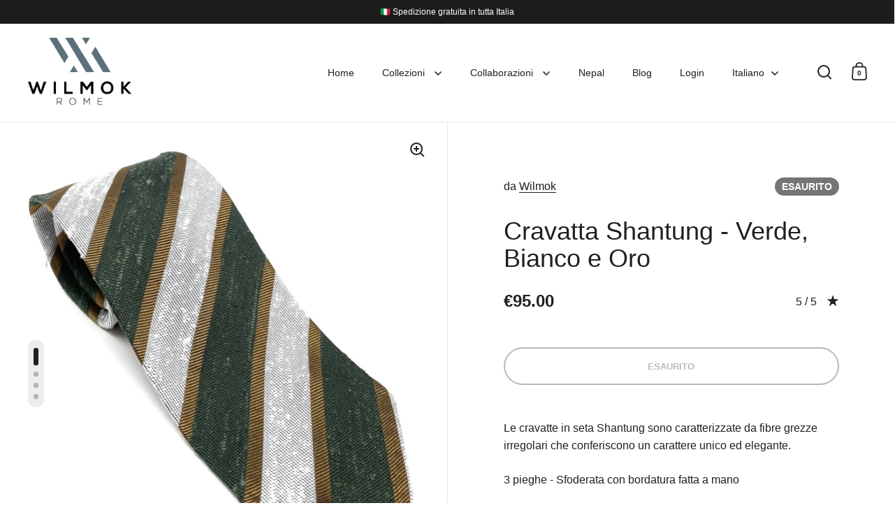

--- FILE ---
content_type: text/css
request_url: https://www.wilmok.com/cdn/shop/t/15/assets/theme.css?v=52908728650923014731708029998
body_size: 8734
content:
input,:before,:after,*{box-sizing:border-box}audio,canvas,progress,video{display:inline-block;vertical-align:baseline}input[type=number]::-webkit-inner-spin-button,input[type=number]::-webkit-outer-spin-button{display:none}input[type=number]{-moz-appearance:textfield}input[type=search]::-webkit-search-cancel-button,input[type=search]::-webkit-search-decoration{-webkit-appearance:none}input[type=search]::-ms-clear{display:none}html,body,div,span,applet,object,iframe,h1,h2,h3,h4,h5,h6,p,blockquote,pre,a,abbr,acronym,address,big,cite,code,del,dfn,em,img,ins,kbd,q,s,samp,small,strike,strong,sub,sup,tt,var,b,u,i,center,dl,dt,dd,ol,ul,li,fieldset,form,label,legend,table,caption,tbody,tfoot,thead,tr,th,td,.order-table th,article,aside,canvas,details,embed,figure,figcaption,footer,header,hgroup,menu,nav,output,ruby,section,summary,time,mark,audio,video,button{margin:0;padding:0;border:0;font-size:100%;font:inherit;vertical-align:baseline}article,aside,details,figcaption,figure,footer,header,hgroup,menu,nav,section{display:block}body{line-height:1}ol,ul{list-style:none}blockquote,q{quotes:none}blockquote:before,blockquote:after,q:before,q:after{content:"";content:none}table{border-collapse:collapse;border-spacing:0}a{text-decoration:none}button{background:transparent;border:none;box-shadow:none;cursor:pointer}.clearfix:after,.simple-grid:after,.site-box-container:after,.shopify-section:after{content:"";display:table;clear:both}.hide,.hidden{display:none}.visually-hidden{clip:rect(0 0 0 0);clip-path:inset(50%);height:1px;overflow:hidden;position:absolute;white-space:nowrap;width:1px}summary{list-style:none}summary::-webkit-details-marker{display:none}*:focus:not(:focus-visible){outline:none!important}/*! Variables declarations 
  If you wish to change margins, paddings, heights, this is the place to do so 
  Almost all dimensions & spacing is based on these variables 
!*/:root{--window-height: 100vh;--header-padding: 20px;--header-logo: 40px;--header-size: 85px;--screen-height: 100vh;--screen-half-height: 50vh;--box-big-padding: 9vw;--box-smaller-padding: 80px;--box-small-padding: 40px;--box-auto-top: 100px;--box-min-height: clamp(250px, 30vh, 500px);--site-horizontal-padding: 40px;--sidebar-padding: 40px;--sidebar-movement: 480px;--text-spacing: 30px;--alternate-opacity: .58;--button-size: 54px;--button-padding: 30px;--button-extra-margin: 5px}@media screen and (min-width: 1367px){:root{--box-auto-top: 150px}}@media screen and (max-width: 1024px){:root{--box-big-padding: 7vw;--box-smaller-padding: 40px;--box-small-padding: 40px;--site-horizontal-padding: 30px;--sidebar-padding: 30px;--box-auto-top: 75px;--box-min-height: clamp(250px, 35vh, 500px)}}@media screen and (max-width: 640px){:root{--sidebar-movement: 374px}}@media screen and (max-width: 480px){:root{--box-big-padding: 50px;--box-smaller-padding: 25px;--box-small-padding: 24px;--site-horizontal-padding: 18px;--sidebar-padding: 25px;--box-auto-top: 50px;--text-spacing: 20px;--header-padding: 15px;--header-size: 73px;--button-size: 44px;--button-padding: 22px;--button-extra-margin: 2px}}@media screen and (max-width: 374px){:root{--sidebar-movement: 320px}}body{font-family:var(--font-stack-body);font-weight:var(--font-weight-body);font-style:var(--font-style-body);line-height:var(--base-body-line);color:var(--main-text);background:var(--main-background);-moz-osx-font-smoothing:grayscale;-webkit-font-smoothing:antialiased;text-rendering:optimizeLegibility}@media screen and (min-width: 1024px){body{font-size:calc(16px / 16 * var(--base-body-size) + 0px)}}@media screen and (min-width: 480px) and (max-width: 1024px){body{font-size:calc(15px / 16 * var(--base-body-size) + 0px)}}@media screen and (max-width: 480px){body{font-size:calc(14px / 16 * var(--base-body-size) + 0px)}}@media screen and (min-width: 1024px){.text-size--smallest{font-size:calc(12px / 16 * var(--base-body-size) + 0px)}}@media screen and (min-width: 480px) and (max-width: 1024px){.text-size--smallest{font-size:calc(12px / 16 * var(--base-body-size) + 0px)}}@media screen and (max-width: 480px){.text-size--smallest{font-size:calc(11px / 16 * var(--base-body-size) + 0px)}}@media screen and (min-width: 1024px){.text-size--smaller{font-size:calc(14px / 16 * var(--base-body-size) + 0px)}}@media screen and (min-width: 480px) and (max-width: 1024px){.text-size--smaller{font-size:calc(13px / 16 * var(--base-body-size) + 0px)}}@media screen and (max-width: 480px){.text-size--smaller{font-size:calc(12px / 16 * var(--base-body-size) + 0px)}}@media screen and (min-width: 1024px){.text-size--larger{font-size:calc(20px / 16 * var(--base-body-size) + 0px)}}@media screen and (min-width: 480px) and (max-width: 1024px){.text-size--larger{font-size:calc(19px / 16 * var(--base-body-size) + 0px)}}@media screen and (max-width: 480px){.text-size--larger{font-size:calc(18px / 16 * var(--base-body-size) + 0px)}}@media screen and (min-width: 1024px){.text-size--large{font-size:calc(24px / 16 * var(--base-body-size) + 0px)}}@media screen and (min-width: 480px) and (max-width: 1024px){.text-size--large{font-size:calc(22px / 16 * var(--base-body-size) + 0px)}}@media screen and (max-width: 480px){.text-size--large{font-size:calc(20px / 16 * var(--base-body-size) + 0px)}}h1,h2,h3,h4,h5,h6,.h0,.h1,.h2,.h3,.h4,.h5,.h6{font-family:var(--font-stack-headings);font-weight:var(--font-weight-headings);font-style:var(--font-style-headings);line-height:var(--base-headings-line);margin-bottom:1em;display:block}@media screen and (min-width: 1367px){.h0{font-size:calc(92px / 60 * var(--base-headings-size) + 0px)}}@media screen and (min-width: 1024px) and (max-width: 1367px){.h0{font-size:calc(78px / 60 * var(--base-headings-size) + 0px)}}@media screen and (min-width: 768px) and (max-width: 1024px){.h0{font-size:calc(56px / 60 * var(--base-headings-size) + 0px)}}@media screen and (max-width: 768px){.h0{font-size:calc(48px / 60 * var(--base-headings-size) + 0px)}}@media screen and (min-width: 1367px){h1,.h1{font-size:calc(60px / 60 * var(--base-headings-size) + 0px)}}@media screen and (min-width: 1024px) and (max-width: 1367px){h1,.h1{font-size:calc(48px / 60 * var(--base-headings-size) + 0px)}}@media screen and (min-width: 768px) and (max-width: 1024px){h1,.h1{font-size:calc(42px / 60 * var(--base-headings-size) + 0px)}}@media screen and (max-width: 768px){h1,.h1{font-size:calc(32px / 60 * var(--base-headings-size) + 0px)}}@media screen and (min-width: 1367px){h2,.h2{font-size:calc(40px / 60 * var(--base-headings-size) + 0px)}}@media screen and (min-width: 1024px) and (max-width: 1367px){h2,.h2{font-size:calc(36px / 60 * var(--base-headings-size) + 0px)}}@media screen and (min-width: 768px) and (max-width: 1024px){h2,.h2{font-size:calc(28px / 60 * var(--base-headings-size) + 0px)}}@media screen and (max-width: 768px){h2,.h2{font-size:calc(24px / 60 * var(--base-headings-size) + 0px)}}@media screen and (min-width: 1367px){h3,.h3{font-size:calc(30px / 60 * var(--base-headings-size) + 0px)}}@media screen and (min-width: 1024px) and (max-width: 1367px){h3,.h3{font-size:calc(30px / 60 * var(--base-headings-size) + 0px)}}@media screen and (min-width: 768px) and (max-width: 1024px){h3,.h3{font-size:calc(28px / 60 * var(--base-headings-size) + 0px)}}@media screen and (max-width: 768px){h3,.h3{font-size:calc(24px / 60 * var(--base-headings-size) + 0px)}}h4,.h4{font-size:calc(20px / 60 * var(--base-headings-size) + 0px)}h5,.h5{font-size:calc(16px / 60 * var(--base-headings-size) + 0px)}h6,.h6{font-size:calc(14px / 60 * var(--base-headings-size) + 0px)}blockquote:not(:first-child){margin-top:2em}blockquote:not(:last-child){margin-bottom:2em}strong{font-weight:var(--font-weight-body-bold)}em{font-style:italic}p,ul,ol{margin-bottom:1.5em}.rte a img{vertical-align:middle}.rte img{max-width:100%;height:auto;vertical-align:bottom}.rte>img{margin-bottom:1.5em}.rte video{max-width:100%;height:auto}sub,sup{font-size:.7em;line-height:.7em}sub{vertical-align:bottom}sup{vertical-align:top}del{text-decoration:line-through}small{font-size:.85em}.rte ul,.rte ol{margin-top:.75rem;margin-bottom:1em;margin-inline-start:2em}.rte ul li:not(:first-child),.rte ol li:not(:first-child){margin-top:.75rem}.rte ul ul,.rte ul ol,.rte ol ul,.rte ol ol{margin-inline-start:2em}.rte ul{list-style:disc outside}.rte ul ul{list-style:circle outside}.rte ul ul ul{list-style:square outside}.rte ol{list-style:decimal outside}table{width:100%;border:1px solid var(--main-background-secondary)}html[dir=rtl] table{text-align:right}html[dir=ltr] table{text-align:left}table thead td:not(:empty),table thead th:not(:empty){background:var(--main-background-secondary);text-transform:uppercase;font-size:calc(12px / 16 * var(--base-body-size) + 0px)}table p{margin:0}table tr{border-top:1px solid var(--main-background-secondary)}table thead tr{border-top:none}table th,table td,table .order-table th,.order-table table th{min-height:41px;padding:10px 14px 8px;border-right:1px solid var(--main-background-secondary)}.rte a{border-bottom:1px solid}svg *{transition:opacity .15s linear,fill .15s linear,stroke .15s linear}a{color:var(--main-text);transition:opacity .15s linear,color .15s linear,background .15s linear}iframe{max-width:100%}img.lazy{transition:opacity 225ms linear}img.lazy{opacity:0}img.lazy~.lazy-preloader{display:block}img.lazy.lazyloaded{opacity:1}img.lazy.lazyloaded~.lazy-preloader{display:none}figure.lazy-image-small{height:0;border:var(--cart-image-border);position:relative;overflow:hidden}figure.lazy-image-small img{position:absolute;top:0;left:0;width:100%;height:100%;object-fit:cover;transition:opacity .15s linear,transform .5s cubic-bezier(.39,.575,.565,1);vertical-align:bottom;z-index:9;opacity:0;background-color:var(--main-background)}figure.lazy-image-small img.lazyloaded{opacity:1}figure.lazy-image-small--fit img{object-fit:contain;padding:5%}figure.lazy-image-small .onboarding-svg{top:0;left:0}video-background-element{display:block;opacity:0;transition:opacity 225ms linear}video-background-element~.lazy-preloader{display:block}video-background-element.loaded{opacity:1}video-background-element.loaded~.lazy-preloader{display:none}input{height:var(--button-size);font-family:var(--font-stack-body);font-weight:var(--font-weight-body);font-style:var(--font-style-body);font-size:calc(15px / 16 * var(--base-body-size) + 0px);padding:0 20px;margin:0;display:inline-block;border-radius:0;-webkit-appearance:none;color:var(--main-text);border:1px solid var(--main-background-secondary);background-color:transparent;transition:all .15s linear}.grid__item input:not([type=submit]):not([type=checkbox]):not([type=radio]){width:100%}input:-webkit-autofill{box-shadow:0 0 0 1000px var(--main-background-secondary) inset;background:var(--main-background-secondary);color:var(--main-text)}.no-touchevents input:hover{border-color:var(--main-text)}input:focus{outline:none;border:2px solid var(--main-text)}input::placeholder{color:var(--main-text)}textarea{border-radius:0;-webkit-appearance:none;resize:none;color:var(--main-text);border:1px solid var(--main-background-secondary);background:var(--main-background);font-family:var(--font-stack-body);font-weight:var(--font-weight-body);font-style:var(--font-style-body);font-size:calc(15px / 16 * var(--base-body-size) + 0px);padding:20px;width:100%;height:130px;transition:all .15s linear}.no-touchevents textarea:hover{border-color:var(--main-text)}textarea:focus{outline:none;border:2px solid var(--main-text)}textarea:-webkit-autofill{box-shadow:0 0 0 1000px var(--main-background-secondary) inset;background:var(--main-background-secondary);color:var(--main-text)}textarea::placeholder{color:var(--main-text)}input[type=submit],.button,.btn{font-family:var(--font-stack-body);font-weight:var(--font-weight-body);font-style:var(--font-style-body);font-size:calc(13px / 16 * var(--base-body-size) + 0px);border:2px solid transparent;font-weight:var(--font-weight-body-bold);color:var(--main-text);text-transform:uppercase;padding:0 var(--button-padding);position:relative;top:-1px;transition:all .15s linear;cursor:pointer;height:var(--button-size);margin:0;display:inline-block;line-height:calc(var(--button-size) - 2px);border-radius:0;-webkit-appearance:none}.btn{background:var(--main-text);color:var(--main-text-foreground)!important;border-radius:var(--buttons-radius)!important}.button{border-radius:var(--buttons-radius)}.button:focus{outline:none}.button.button--smallest{height:auto;border-width:1px!important;line-height:1;padding:7px 14px;display:inline-block}.button.button--solid{background:var(--main-text);color:var(--main-text-foreground)}.button.button--solid svg path{fill:var(--main-text-foreground)}.button.button--solid svg circle{stroke:var(--main-text-foreground)}.button.button--solid:focus-visible{box-shadow:inset 0 0 0 2px var(--main-text-foreground)}.button.button--outline{border:2px solid var(--main-text)}.button.button--outline svg path{fill:var(--main-text)}.button.button--outline svg circle{stroke:var(--main-text)}.button.button--outline:focus-visible{box-shadow:inset 0 0 0 2px var(--main-text)}.button.button--no-events{pointer-events:none}.button.button--no-transform{text-transform:none}.button--with-icon{overflow:hidden}.button .icon{width:0;height:100%;display:block;text-align:right;position:absolute;top:0;opacity:0;transition:all .15s linear}html[dir=rtl] .button .icon{left:40px}html[dir=ltr] .button .icon{right:40px}.button .icon svg{position:absolute;top:50%;margin-top:-5px}html[dir=rtl] .button .icon svg{right:0}html[dir=ltr] .button .icon svg{left:0}html[dir=rtl] .button .icon svg{transform:rotate(180deg)}.no-touchevents .button--with-icon:hover,.button--with-icon.focus{padding-inline-end:60px}.no-touchevents .button--with-icon:hover .icon,.button--with-icon.focus .icon{opacity:1;width:31px}html[dir=rtl] .no-touchevents .button--with-icon:hover .icon,html[dir=rtl] .button--with-icon.focus .icon{left:15px}html[dir=ltr] .no-touchevents .button--with-icon:hover .icon,html[dir=ltr] .button--with-icon.focus .icon{right:15px}.button.disabled{pointer-events:none;opacity:.32}.no-touchevents .button:not(.button--with-icon){overflow:hidden}.no-touchevents .button:not(.button--with-icon) .button-scroll-in{animation-duration:.25s;animation-timing-function:ease-in-out;position:relative;top:0}.no-touchevents .button:not(.button--with-icon):hover .button-scroll-in{animation-name:scroll-in-big}@keyframes scroll-in-big{0%{top:0}49%{top:-35px}50%{top:35px}to{top:0}}input[type=checkbox],input[type=radio]{margin-right:5px;top:2px;position:relative;width:14px;height:14px}input[type=checkbox]{-moz-appearance:checkbox;-webkit-appearance:checkbox;appearance:checkbox}input[type=radio]{-moz-appearance:radio;-webkit-appearance:radio;appearance:radio}.styled-checkbox,.styled-radio{width:18px!important;height:18px!important;border-radius:0;padding:0;margin:0!important;margin-inline-end:8px!important;position:relative;-moz-appearance:none!important;-webkit-appearance:none!important;appearance:none!important}.styled-checkbox:before,.styled-radio:before{content:"";clip-path:polygon(86% 11%,39% 67%,12% 43%,0% 57%,40% 95%,100% 22%);transform-origin:top left;background-color:var(--main-text);background-size:contain;width:11px;height:11px;transform:scale(0) translate(-50%,-50%);display:inline-block;position:absolute;top:50%;left:50%;transition:transform ease .25s}.styled-checkbox:checked,.styled-radio:checked{background:var(--main-background)}.styled-checkbox:checked:before,.styled-radio:checked:before{transform:scale(1) translate(-50%,-50%)}select{font-family:var(--font-stack-body);font-weight:var(--font-weight-body);font-style:var(--font-style-body);font-size:calc(16px / 16 * var(--base-body-size) + 0px);padding:0;padding-inline-end:40px;padding-inline-start:20px;height:var(--button-size);width:100%!important;line-height:1.2;cursor:pointer;border:1px solid var(--main-background-secondary);color:var(--main-text);background-color:var(--main-background);background-repeat:no-repeat;background-position:calc(100% - 17px) 50%;background-size:14px 9px;-moz-appearance:none;-webkit-appearance:none;appearance:none;border-radius:0;transition:all .15s linear}html[dir=rtl] select{text-align:right}html[dir=ltr] select{text-align:left}html[dir=rtl] select{background-position:17px 50%}.no-touchevents select:hover{border-color:var(--main-text)}select:focus{outline:none;border:2px solid var(--main-text)}.underline-animation{background-position:0 calc(1em + 4px);background-image:linear-gradient(to right,var(--main-text),var(--main-text));background-size:0% 1px;background-repeat:no-repeat;display:inline;padding-bottom:3px;transition:all .15s linear}@media screen and (min-width: 769px) and (orientation: landscape){.no-touchevents a:hover .underline-animation,a:focus .underline-animation,.no-touchevents a.thumbnail:hover+a .underline-animation{background-size:100% 1px}}@media screen and (max-width: 768px),screen and (max-width: 1024px) and (orientation: portrait){.underline-animation.underline-mobile{background-size:100% 1px;background-position:0 calc(1em + 2px)}}a.selected .underline-animation,a.active .underline-animation{background-size:100% 1px}.site-nav.style--classic .underline-animation{background-position:0 calc(1em + 4px);background-image:linear-gradient(to right,var(--header-text),var(--header-text));background-size:0% 1px;background-repeat:no-repeat;display:inline;padding-bottom:3px;transition:all .15s linear}@media screen and (min-width: 769px) and (orientation: landscape){.no-touchevents a:hover .site-nav.style--classic .underline-animation,a:focus .site-nav.style--classic .underline-animation,.no-touchevents a.thumbnail:hover+a .site-nav.style--classic .underline-animation{background-size:100% 1px}}@media screen and (max-width: 768px),screen and (max-width: 1024px) and (orientation: portrait){.site-nav.style--classic .underline-animation.underline-mobile{background-size:100% 1px;background-position:0 calc(1em + 2px)}}a.selected .site-nav.style--classic .underline-animation,a.active .site-nav.style--classic .underline-animation{background-size:100% 1px}.underline-animation-thick{background-position:0 calc(1em + 6px);background-image:linear-gradient(to right,var(--main-text),var(--main-text));background-size:0% 2px;background-repeat:no-repeat;display:inline;padding-bottom:3px;transition:all .15s linear}@media screen and (min-width: 769px) and (orientation: landscape){.no-touchevents a:hover .underline-animation-thick,a:focus .underline-animation-thick,.no-touchevents a.thumbnail:hover+a .underline-animation-thick{background-size:100% 2px}}@media screen and (max-width: 768px),screen and (max-width: 1024px) and (orientation: portrait){.underline-animation-thick.underline-mobile{background-size:100% 1px;background-position:0 calc(1em + 2px)}}a.selected .underline-animation-thick,a.active .underline-animation-thick{background-size:100% 2px}.underline-animation-alternative{background-position:0 calc(1em + 3px);background-image:linear-gradient(to right,inherit,inherit);background-size:0% 1px;background-repeat:no-repeat;display:inline;padding-bottom:3px;transition:all .15s linear}@media screen and (min-width: 769px) and (orientation: landscape){.no-touchevents a:hover .underline-animation-alternative,a:focus .underline-animation-alternative,.no-touchevents a.thumbnail:hover+a .underline-animation-alternative{background-size:100% 1px}}@media screen and (max-width: 768px),screen and (max-width: 1024px) and (orientation: portrait){.underline-animation-alternative.underline-mobile{background-size:100% 1px;background-position:0 calc(1em + 2px)}}a.selected .underline-animation-alternative,a.active .underline-animation-alternative{background-size:100% 1px}.buttons-holder{display:flex;flex-flow:row wrap;width:calc(100% + 20px);margin-inline-start:-10px;margin-bottom:-20px}.buttons-holder>*{flex:auto;width:auto;min-width:190px;margin:0 10px 20px;position:relative}.text-link{text-decoration:underline}.main-go-top{position:fixed;bottom:20px;right:20px;display:flex;width:50px;height:50px;align-items:center;justify-content:center;flex-direction:column;cursor:pointer;z-index:999;transform:translateY(200%);transition:.15s linear transform}@media screen and (max-width: 480px){.main-go-top{bottom:10px;right:10px}}.main-go-top:before{content:"";position:absolute;top:0;left:0;width:100%;height:100%;background:var(--main-background);opacity:1;z-index:-1;border:1px solid var(--main-borders);transition:opacity .15s linear}.no-touchevents .main-go-top:hover:before{opacity:1}.main-go-top__icon{margin-top:-5px}.main-go-top__icon svg{transform:scaleY(-1);transform-origin:0% 40%}.main-go-top__icon path{fill:var(--main-text)}.main-go-top__text{font-size:11px;text-transform:uppercase;font-weight:var(--font-weight-body-bold);margin-top:-3px}.main-go-top.show{transform:translateY(0)}.jdgm-widget select{background-image:none!important}.shopify-section:empty{display:none}@media screen and (max-width: 768px),screen and (max-width: 1024px) and (orientation: portrait){html.kill-overflow{overflow:hidden}}body{position:relative;overflow-x:hidden}html[dir=rtl] body{left:0}html[dir=ltr] body{right:0}html[dir=rtl] body{transition:left .5s cubic-bezier(.25,.46,.45,.94)}@media screen and (max-width: 1024px){html[dir=rtl] body{transition:left .25s linear}}html[dir=ltr] body{transition:right .5s cubic-bezier(.25,.46,.45,.94)}@media screen and (max-width: 1024px){html[dir=ltr] body{transition:right .25s linear}}body.sidebar-move{overflow:hidden}html[dir=rtl] body.sidebar-move{left:var(--sidebar-movement)}html[dir=ltr] body.sidebar-move{right:var(--sidebar-movement)}@media screen and (min-width: 1025px){body.desktop--leave-padding-alone{padding-top:0!important}}body.kill-overflow{overflow:hidden}body.animate-out{opacity:0;visibility:hidden;transition:all .2s linear}.box--auto-height{height:auto!important;min-height:none!important}.box--small-fl-auto{padding-top:var(--box-auto-top);padding-bottom:var(--box-auto-top)}.force-no-min-height{min-height:auto!important}@media screen and (max-width: 768px),screen and (max-width: 1024px) and (orientation: portrait){.lap--box--small-fl-auto{min-height:var(--box-min-height)!important;padding-top:var(--box-auto-top);padding-bottom:var(--box-auto-top)}.lap--box--small-fl-auto[data-heading-with-image]{min-height:clamp(250px,50vh,500px)!important}.box--bigger.lap--box--66{min-height:66vh}.box--third-big.lap--box--33{height:auto;min-height:33vh}}.box--third-fl{width:33.333%;height:50vh;min-height:0}.box--third-big{width:33.333%;height:100vh;min-height:0}.box--forth-big{width:25%;height:100vh;min-height:0}.box--small{width:25%;height:50vh;min-height:0}.box--small-lg{width:50%;height:50vh;min-height:0}.box--small-fl{width:100%;height:50vh;min-height:0}.box--small-fl-auto{width:100%;min-height:50vh;height:auto!important}.box--big{width:50%;min-height:100vh}.box--bigger{width:100%;min-height:100vh}@media screen and (max-width: 1024px){.portable--box--small{width:25%;height:50vh;min-height:0}.portable--box--small-lg{width:50%;height:50vh;min-height:0}.portable--box--small-fl{width:100%;height:50vh;min-height:0}.portable--box--small-fl-auto{width:100%;min-height:50vh;height:auto!important}.portable--box--big{width:50%;min-height:100vh}.portable--box--bigger{width:100%;min-height:100vh}}@media screen and (max-width: 768px),screen and (max-width: 1024px) and (orientation: portrait){.lap--box--small{width:25%;height:50vh;min-height:0}.lap--box--small-lg{width:50%;height:50vh;min-height:0}.lap--box--small-fl{width:100%;height:50vh;min-height:0}.lap--box--small-fl-auto{width:100%;min-height:50vh;height:auto!important}.lap--box--big{width:50%;min-height:50vh}.lap--box--bigger{width:100%;min-height:100vh;min-height:0!important;height:auto!important;position:relative!important;margin-inline-start:0!important}}@media screen and (max-width: 480px){.palm--box--small{width:25%;height:50vh;min-height:0}.palm--box--small-lg{width:50%;height:50vh;min-height:0}.palm--box--small-fl{width:100%;height:50vh;min-height:0}.palm--box--small-fl-auto{width:100%;min-height:50vh;height:auto!important}.palm--box--big{width:50%;min-height:100vh}.palm--box--bigger{width:100%;min-height:60vh}}img{max-width:100%;height:auto}.to-bottom-content{position:absolute;bottom:60px}html[dir=rtl] .to-bottom-content{right:20%}html[dir=ltr] .to-bottom-content{left:20%}@media screen and (max-width: 1024px){html[dir=rtl] .to-bottom-content{right:17.5%}html[dir=ltr] .to-bottom-content{left:17.5%}}@media screen and (max-width: 480px){html[dir=rtl] .to-bottom-content{right:12.5%}html[dir=ltr] .to-bottom-content{left:12.5%}}html[dir=rtl] .site-nav .to-bottom-content{right:50px!important}html[dir=ltr] .site-nav .to-bottom-content{left:50px!important}@media screen and (max-width: 640px){html[dir=rtl] .site-nav .to-bottom-content{right:30px!important}html[dir=ltr] .site-nav .to-bottom-content{left:30px!important}}.site-overlay{background:#000c;position:fixed;top:0;left:0;width:100vw;height:100vh;z-index:9999;opacity:0;visibility:hidden;transition:all .2s linear}.site-overlay.active{opacity:1;visibility:visible}.hidden{display:none}.scrollable-content{overflow-x:scroll}.rte iframe[src*=youtube],.rte iframe[src*=vimeo]{width:100%;height:100%;aspect-ratio:16/9}.onboarding-svg{position:absolute;background-color:#fff;display:block;width:100%;height:100%;background-repeat:repeat;transform:translateZ(0)}.onboarding-svg:before{position:absolute;content:"";display:block;top:0;left:0;width:100%;height:100%;z-index:1;background:#fff6;background:linear-gradient(#ffffffb3,#ebebeb66)}.onboarding-svg svg{width:100%;position:relative;height:100%;z-index:0}.onboarding-svg svg path{fill:#000!important}@media screen and (max-width: 768px),screen and (max-width: 1024px) and (orientation: portrait){.gallery-item .onboarding-svg{position:static}}toggle-tab{display:block}toggle-tab+toggle-tab{border-top:1px solid var(--main-borders)}.box__product-content .site-box-content toggle-tab+toggle-tab{margin-top:-3em}.toggle__title{width:100%;position:relative;padding:15px 0;cursor:pointer;transition:all .1s linear;display:flex;align-items:center;justify-content:space-between}.toggle__title .symbol{flex-shrink:0}.toggle__title .symbol.symbol--plus{display:block}.toggle__title .symbol.symbol--minus{display:none}.toggle__title svg *{transition:all .1s linear;fill:var(--main-text)}toggle-tab.opened .toggle__title{cursor:pointer;pointer-events:all;font-weight:var(--font-weight-body-bold)}toggle-tab.opened .toggle__title .symbol--plus{display:none}toggle-tab.opened .toggle__title .symbol--minus{display:block}.toggle__title:last-child{margin-bottom:0}.toggle__title+.toggle__content{padding-bottom:24px;display:none}.toggle__title+.toggle__content>*:last-child{margin-bottom:0}.toggle__content{overflow-x:auto}#main{margin-top:-1px}@media screen and (max-width: 768px),screen and (max-width: 1024px) and (orientation: portrait){#main{overflow:hidden}}.site-box-container:before{content:"";clear:both;height:1px;width:100%;background:var(--grid-borders);bottom:-1px;left:0;z-index:11;position:absolute;display:none}.site-box-container.remove-border:before{visibility:hidden}.site-box{display:flex;position:relative;overflow:hidden;z-index:9}html[dir=rtl] .site-box{float:right}html[dir=ltr] .site-box{float:left}.site-box.remove-border:before{visibility:hidden}.site-box.remove-border:after{top:0}.remove-first-border .site-box:first-child:before{visibility:hidden}.site-box:before{content:"";width:100%;background:var(--grid-borders);position:absolute;left:0;top:0;height:1px;z-index:99}.site-box:after{content:"";height:100%;background:var(--grid-borders);position:absolute;top:1px;width:1px;z-index:9}html[dir=rtl] .site-box:after{left:0}html[dir=ltr] .site-box:after{right:0}.site-box.box--no-padding .site-box-content{width:100%}.site-box.box--small.box--no-padding .site-box-content{height:100%}.site-box.box--text-align-center{align-items:center;text-align:center}.site-box.box--text-align-left{align-items:flex-start}html[dir=rtl] .site-box.box--text-align-left{text-align:right}html[dir=ltr] .site-box.box--text-align-left{text-align:left}.site-box.box--center-align{justify-content:center}.site-box.box--top-align{justify-content:flex-start}@media screen and (max-width: 768px),screen and (max-width: 1024px) and (orientation: portrait){.site-box.box--top-align{justify-content:center}}.site-box.box--column-flow{flex-direction:column}.site-box.box--with-scroll{overflow-y:scroll;position:relative;overflow:-moz-scrollbars-none;-ms-overflow-style:none;scrollbar-width:none}.site-box.box--with-scroll::-webkit-scrollbar{width:0!important;height:0!important}.site-box.box--with-scroll:after{height:calc(100% - 1px)}@media screen and (min-width: 1025px),screen and (min-width: 769px) and (orientation: landscape){.box--can-stick .site-box:not(.box__product-gallery)[data-order="0"]{position:sticky;top:-1px}}.site-box .site-box-background{position:absolute;top:0;left:0;width:100%;height:100%;z-index:0;transition:background .2s linear;background-position:center;background-size:cover;background-repeat:no-repeat}.site-box .site-box-background img{height:100%;width:100%;object-fit:cover;transition:opacity .15s linear;transform:translateZ(0)}.site-box .site-box-background.with-image:after{content:"";position:absolute;top:0;left:0;width:100%;height:100%;opacity:.4;background:var(--main-background);transition:opacity .2s linear,background .2s linear}.site-box .site-box-background.onboarding-slide{background-color:#fff;background-size:contain;background-repeat:repeat;transform:translateZ(0)}.site-box .site-box-background.onboarding-slide:before{position:absolute;content:"";display:block;top:0;left:0;width:100%;height:100%;z-index:0;background:#ffffffe6;background:linear-gradient(#ffffffe6,#ebebebe6)}.box__blank-image{height:0;width:100%;position:relative;overflow:hidden}.box__blank-image .onboarding-svg{top:0;left:0}.box__blank-image img{position:absolute;top:0;left:0;width:100%;max-width:none;height:100%;object-fit:cover;transition:transform .3s cubic-bezier(.39,.575,.565,1),opacity 225ms linear!important;transform:translateZ(0)}.no-touchevents a:hover .box__blank-image img{transform:scale(1.025)}.site-box-container{width:100%;position:relative;width:calc(100% + 1px);color:var(--main-text)}@media screen and (min-width: 1025px),screen and (min-width: 769px) and (orientation: landscape){.touchevents .site-box-container{margin-inline-start:-1px}}.site-box-container:not(.remove-background){background:var(--main-background)}.site-box-container a{color:var(--main-text)}.site-box-container hr{background:var(--main-text)}.site-box-content{z-index:9}.box__heading{background-position:center;background-size:cover;background-repeat:no-repeat}.box__heading.box--small{padding-inline-start:5%;padding-inline-end:5%}.box__heading.box--small .site-box-content{width:100%!important}.box__heading.box--small .site-box-content .title{width:80%;margin-inline-start:auto;margin-inline-end:auto}.box__heading.box--small .site-box-content p{width:50%;margin-inline-start:auto!important;margin-inline-end:auto!important}.box__heading.box--bigger{padding-top:var(--box-auto-top);padding-bottom:var(--box-auto-top)}.box__heading.box--bigger.box--with-auto-height{height:auto!important}.box__heading.box--bigger.box--with-auto-height[data-custom-text]{min-height:70vh!important}@media screen and (max-width: 768px),screen and (max-width: 1024px) and (orientation: portrait){.box__heading.box--bigger.box--with-auto-height[data-custom-text]{min-height:50vh!important}}.box__heading.box--bigger .site-box-content{max-width:1200px;margin-inline-start:auto;margin-inline-end:auto;text-align:center}.box__heading.box--bigger .site-box-content hr{margin-inline-start:auto;margin-inline-end:auto}.box__heading .content{z-index:9;position:relative}.box__heading.box--typo-big{padding-inline-start:var(--box-big-padding);padding-inline-end:var(--box-big-padding)}.box__heading.box--typo-big .title:not(:last-child){margin-bottom:var(--text-spacing)}.box__heading.box--typo-big .subtitle:not(:last-child),.box__heading.box--typo-big .tagline:not(:last-child){display:block;margin-bottom:var(--text-spacing)}.box__heading .button:not(:first-child){margin-top:5px}.box__heading.box--typo-small{text-align:center}.box__heading.box--typo-small .title:not(:last-child){margin-bottom:calc(var(--text-spacing) - 10px)}.box__heading .title:last-child{margin-bottom:0}.box__heading .site-box-content{position:relative}.site-box hr{width:60px;height:3px;border:0;margin:0}.site-box.box--typo-small hr,.site-box.portable--box--typo-small hr{width:40px}@media screen and (max-width: 768px),screen and (max-width: 1024px) and (orientation: portrait){.site-box.box__heading{text-align:center}.site-box.box__heading hr{margin-inline-start:auto;margin-inline-end:auto}}.box--product-image{background-position:center;background-size:cover;background-repeat:no-repeat;width:calc(100% + 1px);height:100%;position:relative}.box--product-image img{height:100%;width:100%;object-fit:cover;transition:opacity .15s linear;transform:translateZ(0)}.box__text .site-box-content{padding:var(--box-auto-top) var(--box-smaller-padding)}.box__text .rte+.heading{margin-top:1em}.box__announcement .site-box-content{padding:0 var(--box-big-padding)}@media screen and (max-width: 768px),screen and (max-width: 1024px) and (orientation: portrait){.box__announcement .site-box-content{width:100%}}.box__announcement.box--text-align-center hr{margin-inline-start:auto;margin-inline-end:auto}.box__announcement .content>*:last-child{margin-bottom:0}.box__announcement .content>*:not(:last-child){margin-bottom:var(--text-spacing)}.box__announcement .content p{margin-bottom:0}.box__announcement .content .button:not(:first-child){margin-top:var(--button-extra-margin)}.box__announcement .content hr:not(:first-child){margin-top:calc(var(--text-spacing) + var(--button-extra-margin))}.box__image-text{color:var(--main-text);padding:var(--box-smaller-padding);background:none!important}.box__image-text.box--small-padding{padding:var(--box-small-padding)}.box__image-text.box--large-padding{padding:var(--box-smaller-padding)}.box__image-text.box--largest-padding{padding:var(--box-auto-top) var(--box-big-padding)}.box__image-text .site-box-background{transition:transform .5s cubic-bezier(.39,.575,.565,1)}.box__image-text hr{transition:width .15s linear}.box__image-text a.site-box-content{padding:10%;margin:-10%}.box__image-text .content>*:not(:last-child){margin-bottom:var(--text-spacing)}[data-height=half] .box__image-text .content>*:not(:last-child){margin-bottom:calc(var(--text-spacing) - 10px)}.box__image-text .content>*:last-child{margin-bottom:0}.box__image-text .button:not(:first-child){margin-top:var(--button-extra-margin)}.box__image-text hr:not(:first-child){margin-top:calc(var(--text-spacing) + var(--button-extra-margin))}.no-touchevents .box__image-text a.site-box-content:hover+.site-box-background,.no-touchevents a.box__image-text:hover .site-box-content+.site-box-background{transform:scale(1.05)}.no-touchevents .box__image-text a.site-box-content:hover hr,.no-touchevents a.box__image-text:hover .site-box-content hr{width:80px}html[dir=rtl] [data-image-position=image-on-right] [data-order="0"]{float:left}html[dir=ltr] [data-image-position=image-on-right] [data-order="0"],html[dir=rtl] [data-image-position=image-on-right] [data-order="1"]{float:right}html[dir=ltr] [data-image-position=image-on-right] [data-order="1"]{float:left}.box__collections .box__image-text{padding:var(--box-small-padding)}html[dir=rtl] .horizontal-right{text-align:left}html[dir=ltr] .horizontal-right{text-align:right}.horizontal-right hr{margin-inline-start:auto}.horizontal-center{text-align:center}.horizontal-center hr{margin-inline-start:auto;margin-inline-end:auto}.vertical-middle{justify-content:center}.vertical-bottom{justify-content:flex-end!important}.vertical-top{justify-content:flex-start!important}@media screen and (max-width: 768px){.element--hide-on-small{display:none!important}}@media screen and (min-width: 769px){.element--hide-on-desk{display:none}}@media screen and (max-width: 768px),screen and (max-width: 1024px) and (orientation: portrait){.template-page #section-page .site-box[data-order="1"] .site-box-content{margin-top:0!important}}.simple-grid .one-whole{width:100%}.simple-grid .one-half{width:50%}.simple-grid .one-third{width:33.33%}.simple-grid .one-quarter{width:25%}@media screen and (max-width: 1024px){.simple-grid .portable--one-whole{width:100%}.simple-grid .portable--one-half{width:50%}.simple-grid .portable--one-third{width:33.33%}.simple-grid .portable--one-quarter{width:25%}}@media screen and (max-width: 768px),screen and (max-width: 1024px) and (orientation: portrait){.simple-grid .lap--one-whole{width:100%}.simple-grid .lap--one-half{width:50%}.simple-grid .lap--one-third{width:33.33%}.simple-grid .lap--one-quarter{width:25%}}@media screen and (max-width: 480px){.simple-grid .palm--one-whole{width:100%}.simple-grid .palm--one-half{width:50%}.simple-grid .palm--one-third{width:33.33%}.simple-grid .palm--one-quarter{width:25%}}.simple-grid{width:calc(100% + 30px);margin-inline-start:-15px}.simple-grid .grid__item{float:left;width:100%;margin-bottom:30px;padding:0 15px;position:relative}.simple-grid .grid__item:empty{display:none}.simple-grid .regular-select-content{max-height:300px!important}.simple-grid .helper{display:inline-block;position:relative;top:10px}.simple-grid .errors{color:red}.simple-grid .divider{height:100px;float:left;width:100%}@media screen and (max-width: 768px),screen and (max-width: 1024px) and (orientation: portrait){.simple-grid .divider{height:50px}}.simple-grid label{font-size:calc(14px / 16 * var(--base-body-size) + 0px);padding-bottom:5px;display:inline-block}.simple-grid .grid__item:last-child{margin-bottom:0}.simple-grid input[type=submit]:last-child{margin-top:20px}.order-table{width:100%;border:none}.order-table thead,.order-table tr{border:none}.order-table td,.order-table th{border:none;font-size:calc(13px / 16 * var(--base-body-size) + 0px);opacity:.72;min-height:20px}html[dir=rtl] .order-table td,html[dir=rtl] .order-table th{text-align:right}html[dir=ltr] .order-table td,html[dir=ltr] .order-table th{text-align:left}.order-table td:first-child,.order-table th:first-child{padding-inline-start:0}.order-table th{text-transform:uppercase;padding-bottom:15px;font-size:calc(11px / 16 * var(--base-body-size) + 0px);font-weight:var(--font-weight-body-bold);opacity:.72;max-width:120px}.order-table tbody td:first-child,.order-table tbody th:first-child{opacity:1;font-weight:var(--font-weight-body-bold)}.order-table tfoot tr:first-child td,.order-table tfoot tr:first-child th,.order-table tfoot tr:last-child td,.order-table tfoot tr:last-child th{padding-top:10px}.order-table.o-order tfoot tr:first-child td,.order-table.o-order tfoot tr:first-child th{padding-top:40px}.order-table tbody tr{border-bottom:1px solid var(--main-borders);display:block;margin-bottom:20px;padding-bottom:20px;width:100%}.order-table tbody tr:last-child{margin-bottom:0}.order-table tbody td,.order-table tbody th{position:relative;width:100%;display:block;padding:0 0 0 40%!important;text-align:right!important}.order-table tbody td span.label,.order-table tbody th span.label{position:absolute;top:7px;width:45%;white-space:nowrap;display:block;font-size:calc(11px / 16 * var(--base-body-size) + 0px);line-height:1;font-weight:var(--font-weight-body-bold);text-transform:uppercase}html[dir=rtl] .order-table tbody td span.label,html[dir=rtl] .order-table tbody th span.label{right:0}html[dir=ltr] .order-table tbody td span.label,html[dir=ltr] .order-table tbody th span.label{left:0}html[dir=rtl] .order-table tbody td span.label,html[dir=rtl] .order-table tbody th span.label{text-align:right}html[dir=ltr] .order-table tbody td span.label,html[dir=ltr] .order-table tbody th span.label{text-align:left}.template-customers-order .order-table tfoot .text-right{width:50%;text-align:right}.order-table.o-order tfoot{display:inline-table;width:100%;margin-top:20px}.simple-block:not(:last-child){margin-bottom:50px}.order-table .note{font-family:var(--font-stack-body);font-weight:var(--font-weight-body);font-style:var(--font-style-body);font-size:calc(13px / 16 * var(--base-body-size) + 0px);opacity:.72}.form-vertical{margin-top:50px;margin-bottom:50px}.template-page-contact .form-vertical{margin-top:0;margin-bottom:0}.template-page-contact .rte+.form-vertical{margin-top:95px}.hidden-label{position:absolute;overflow:hidden;clip:rect(0 0 0 0);height:1px;width:1px;margin:-1px;padding:0;border:0}.shopify-challenge__container{margin:150px auto!important}.shopify-challenge__container .g-recaptcha{margin-bottom:18px!important}#challenge .shopify-section-group-header-group,#challenge .shopify-section-group-footer-group{display:none!important}.template-cart .cart-out small{display:block}.template-cart .cart-actions{display:inline-block}.template-cart .additional-checkout-buttons{margin-top:5px;max-width:400px;margin-inline-end:0;float:right}.template-cart .cart-out input[type=submit].wide-button{min-width:230px}#section-cart .site-cart-heading{display:none}#section-cart .cart-actions>a{display:none}#section-cart #AjaxCartForm{margin-bottom:50px;display:block}#section-cart div[data-cart-empty]{display:none}#section-search .search-bar input[type=search]{width:calc(100% - var(--button-size))}html[dir=rtl] #section-search .search-bar input[type=search]{float:right}html[dir=ltr] #section-search .search-bar input[type=search]{float:left}#section-search .search-bar button{background:var(--main-color);width:var(--button-size);padding-top:8px;height:var(--button-size)}#section-search .search-bar button svg *{fill:var(--main-color)}.template-blog .box__heading .subtitle{margin:-5px 0 -5px -5px}.template-blog .box__heading .subtitle a{margin:5px}.featured-product-link{margin-top:-1em;display:block}.featured-product-link .underline-animation{background-size:100% 1px}.alert{display:block;padding:18px 20px 16px;margin-bottom:18px;line-height:1.2}.alert strong{text-transform:capitalize}.grid__item .alert{background-position:15px 12px}.grid__item .alert:last-child{margin-bottom:0}html[dir=rtl] .grid__item .alert{background-position:calc(100% - 15px) 12px}.alert--error{color:#000!important;background-color:#efeee1;background-image:url("data:image/svg+xml,%0A%3Csvg width='30' height='30' viewBox='0 0 30 30' fill='none' xmlns='http://www.w3.org/2000/svg'%3E%3Cpath d='M29.8398 15.4346C29.8398 23.4427 23.348 29.9346 15.3398 29.9346C7.33171 29.9346 0.839844 23.4427 0.839844 15.4346C0.839844 7.42644 7.33171 0.93457 15.3398 0.93457C23.348 0.93457 29.8398 7.42644 29.8398 15.4346Z' fill='%23EFD23C'/%3E%3Cpath d='M17.5039 10.6201C17.5039 10.887 17.4551 11.2419 17.3574 11.6846C17.2663 12.1208 17.1491 12.6351 17.0059 13.2275C16.8691 13.7874 16.7129 14.4873 16.5371 15.3271C16.3613 16.1605 16.1758 17.1924 15.9805 18.4229H15.2285C15.0332 17.1794 14.8477 16.1442 14.6719 15.3174C14.4961 14.4906 14.3398 13.7972 14.2031 13.2373C14.0794 12.723 13.9655 12.2217 13.8613 11.7334C13.7572 11.2386 13.7051 10.8675 13.7051 10.6201C13.7051 10.1188 13.8906 9.69238 14.2617 9.34082C14.6328 8.98275 15.0788 8.80371 15.5996 8.80371C16.1139 8.80371 16.5599 8.98275 16.9375 9.34082C17.3151 9.69238 17.5039 10.1188 17.5039 10.6201ZM17.4844 21.4111C17.4844 21.9059 17.2956 22.3324 16.918 22.6904C16.5469 23.042 16.1107 23.2178 15.6094 23.2178C15.1016 23.2178 14.6589 23.042 14.2812 22.6904C13.9102 22.3324 13.7246 21.9059 13.7246 21.4111C13.7246 20.9163 13.9102 20.4899 14.2812 20.1318C14.6589 19.7673 15.1016 19.585 15.6094 19.585C16.1107 19.585 16.5469 19.7673 16.918 20.1318C17.2956 20.4899 17.4844 20.9163 17.4844 21.4111Z' fill='white'/%3E%3C/svg%3E%0A");background-repeat:no-repeat;background-size:30px 30px;background-position:15px 12px;padding-inline-start:64px}html[dir=rtl] .alert--error{background-position:calc(100% - 15px) 12px}.site-nav .alert--error{position:relative;margin-top:-35px;background-position:0 12px;padding:16px auto 18px;padding-inline-end:0;padding-inline-start:42px;line-height:1.25}html[dir=rtl] .site-nav .alert--error{background-position:100% 12px}.site-nav .alert--error:after{content:"";position:absolute;width:200%;top:0;height:100%;background-color:#efeee1;z-index:-1}html[dir=rtl] .site-nav .alert--error:after{right:-50%}html[dir=ltr] .site-nav .alert--error:after{left:-50%}.alert--success{color:#155724!important;background-color:#d4edda;background-image:url("data:image/svg+xml,%0A%3Csvg width='29' height='30' viewBox='0 0 29 30' fill='none' xmlns='http://www.w3.org/2000/svg'%3E%3Cpath d='M29 15.3766C29 23.3847 22.5081 29.8766 14.5 29.8766C6.49187 29.8766 0 23.3847 0 15.3766C0 7.36843 6.49187 0.876556 14.5 0.876556C22.5081 0.876556 29 7.36843 29 15.3766Z' fill='%2372CD7B'/%3E%3Cpath d='M8.46094 15.6088L9.87515 14.1946L14.8249 19.1443L13.4107 20.5585L8.46094 15.6088Z' fill='white'/%3E%3Cpath d='M20.5031 10.6412L21.9173 12.0554L13.4142 20.5585L12 19.1443L20.5031 10.6412Z' fill='white'/%3E%3C/svg%3E%0A");background-repeat:no-repeat;background-size:30px 30px;background-position:15px 12px;padding-inline-start:64px}html[dir=rtl] .alert--success{background-position:calc(100% - 15px) 12px}.alert--note{color:#856404!important;background-color:#fff3cd}.contact-form__row label{padding-bottom:.25rem;display:inline-block}.contact-form__row input:not([type=checkbox]){width:100%}.contact-form__row textarea{width:100%;height:14.25rem}.contact-form__row{padding-bottom:10px}.contact-form__row--checkbox{display:flex;align-items:center;gap:.5rem}.contact-form__row--checkbox label{padding-bottom:0}.contact-form__row--checkbox:first-child:last-child{padding-bottom:0}.contact__fields{margin-bottom:25px}.lazy-preloader{position:absolute;margin:0;width:20px;height:20px;transform:translate3d(-50%,-50%,0);top:50%;left:50%;display:none}.lazy-preloader:before{content:"";display:block;padding-top:100%}.circular-loader{animation:rotate 2s linear infinite;height:100%;transform-origin:center center;width:100%;position:absolute;top:0;left:0;margin:auto}.circular-loader circle{stroke:var(--main-text)}.loader-path{stroke-dasharray:150,200;stroke-dashoffset:-10;animation:dash 1.5s ease-in-out infinite;stroke-linecap:round}@-webkit-keyframes rotate{to{transform:rotate(360deg)}}@keyframes rotate{to{transform:rotate(360deg)}}@-webkit-keyframes dash{0%{stroke-dasharray:1,200;stroke-dashoffset:0}50%{stroke-dasharray:89,200;stroke-dashoffset:-35}to{stroke-dasharray:89,200;stroke-dashoffset:-124}}@keyframes dash{0%{stroke-dasharray:1,200;stroke-dashoffset:0}50%{stroke-dasharray:89,200;stroke-dashoffset:-35}to{stroke-dasharray:89,200;stroke-dashoffset:-124}}.quantity-selector-holder{display:flex;justify-content:space-between;margin-bottom:calc(var(--button-size) - 25px + var(--button-extra-margin))}.quantity-selector-holder input{flex:1;height:calc(var(--button-size) - var(--button-extra-margin));text-align:center;min-width:0;border-color:var(--main-borders)!important;border-width:1px 0;display:inline-block!important}.qty-button{width:calc(var(--button-size) - var(--button-extra-margin));height:calc(var(--button-size) - var(--button-extra-margin));flex-shrink:0;display:inline-flex;align-items:center;justify-content:center;border:1px solid var(--main-borders)}.qty-button svg path{fill:var(--main-text)}.qty-button.disabled{pointer-events:none}.qty-button.disabled svg{opacity:.36}.site-sharing{display:flex;align-items:center;margin-top:46px}.site-sharing a{width:44px;height:44px;position:relative;text-decoration:none;border:none;padding:10px}.site-sharing a:first-child{margin-inline-start:12px}.site-sharing a svg path{fill:var(--main-text)}.no-touchevents .site-sharing a:hover svg,.site-sharing a.hover svg{transform:scale(1.05)}.site-social{margin-bottom:30px;display:flex}.site-social a{padding:7px;display:inline-block;width:20px;height:20px;box-sizing:content-box;cursor:pointer}.site-social a svg{width:20px!important;height:20px!important}.no-touchevents .site-social a:hover svg{transform:scale(1.05)}.video-popup__link{display:flex;flex-direction:column;cursor:pointer}.video-popup__play,.video-popup__play svg{width:60px!important;height:60px!important;display:block;margin:auto}.video-popup__play svg *{fill:var(--main-text)}.no-touchevents .video-popup__link:hover .video-popup__play svg{transform:scale(1.05)}@media screen and (max-width: 1024px){.portable--hide{display:none}.portable--show{display:flex}}@media screen and (max-width: 768px),screen and (max-width: 1024px) and (orientation: portrait){.lap--hide{display:none}.lap--show{display:flex}}@media screen and (max-width: 480px){.palm--hide{display:none}.palm--show{display:flex}}.reduce-top-margin-smarter{position:relative;z-index:9}@media screen and (min-width: 1025px),screen and (min-width: 769px) and (orientation: landscape){.fix-me-with-height,.fix-me-with-height-hard{height:var(--window-height)!important;min-height:0!important}.fix-me-with-height-min{min-height:var(--window-height)!important}.fix-me-with-height-half{height:calc(var(--window-height) / 2)!important;min-height:0!important}#main .margins-quirk-if-first:first-child .reduce-top-margin-if-first,.reduce-top-margin{display:flex;min-height:var(--window-height);align-items:center}#main .margins-quirk-if-first:first-child .box--top-align-if-first{justify-content:flex-start}.reduce-top-margin-smarter{display:flex;max-height:var(--window-height);align-items:start;padding-top:var(--box-auto-top)}.reduce-top-margin-smarter .site-box-content{padding-bottom:var(--box-auto-top)}}.reduce-top-margin-smarter{padding-top:var(--box-auto-top)}.reduce-top-margin-smarter .site-box-content{padding-bottom:var(--box-auto-top)}@media screen and (max-width: 768px),screen and (max-width: 1024px) and (orientation: portrait){.fix-me-with-height-hard.box--with-scroll{height:auto!important;overflow:visible}.fix-me-with-height-hard.box--with-scroll .reduce-top-margin-smarter{max-height:none;display:block}}@media screen and (max-width: 1024px){#main .margins-quirk-if-first:first-child .box__heading .reduce-top-margin-if-first,.box__heading .reduce-top-margin{width:100%}}#main .margins-quirk-if-first:first-child .reduce-top-margin-if-first,.reduce-top-margin{z-index:9}#main .margins-quirk-if-first:first-child .reduce-top-margin-if-first.site-box-content>div,.reduce-top-margin.site-box-content>div{width:100%}.box--bigger #main .margins-quirk-if-first:first-child .reduce-top-margin-if-first,.box--bigger .reduce-top-margin{display:block;min-height:0}.mount-article .box__heading .site-box-content{position:relative}.box__product-gallery.slider{position:sticky;top:0}.regular-select-cover select,.simple-select-cover select{-webkit-appearance:none!important}#shopify-product-reviews .spr-summary-actions-newreview{text-align:center}li.has-submenu:hover>ul{z-index:99}@media screen and (max-width: 1024px) and (orientation: portrait){#main .margins-quirk-if-first:first-child .reduce-top-margin-if-first,.reduce-top-margin{min-height:0!important}}.box--small.box--typo-small.box__heading{word-break:break-word}.shopify-section.custom-app-section,.shopify-section>.shopify-app-block{position:relative}.shopify-section.custom-app-section:before,.shopify-section>.shopify-app-block:before{content:"";width:100%;background:var(--grid-borders);position:absolute;left:0;top:0;height:1px;z-index:99}.site-header .logo img{width:auto}.toggle__title{outline:none!important}.toggle__title:focus-visible{outline:auto 5px -webkit-focus-ring-color!important}.shopify-policy__container{padding-top:var(--box-auto-top);padding-bottom:var(--box-auto-top)}.mount-scrolling-text{overflow:hidden}
/*# sourceMappingURL=/cdn/shop/t/15/assets/theme.css.map?v=52908728650923014731708029998 */
